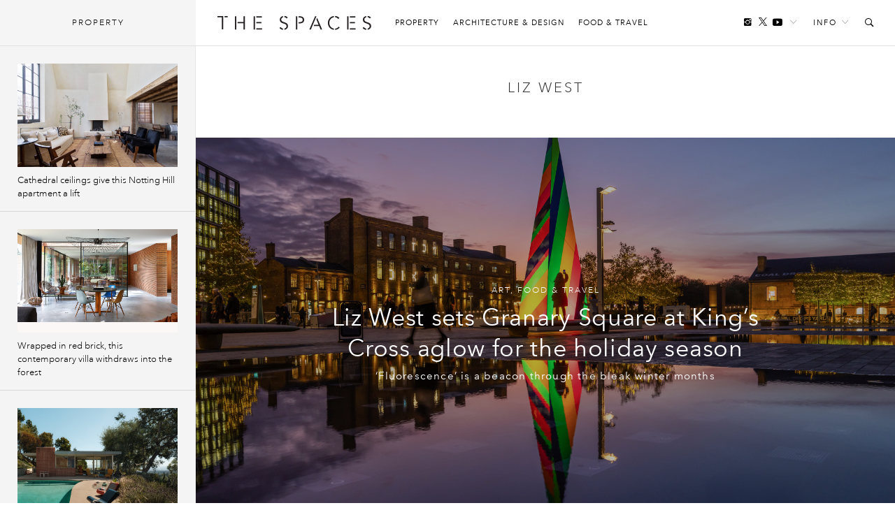

--- FILE ---
content_type: text/html; charset=UTF-8
request_url: https://thespaces.com/tag/liz-west/
body_size: 11650
content:
<!DOCTYPE html>
<html class="wf-loading" lang="en-US">

<head>
			<script async src="https://www.googletagmanager.com/gtag/js?id=G-Y0F02X0C8S"></script>
		<script>window.dataLayer = window.dataLayer || []; function gtag() { dataLayer.push(arguments); }
			gtag('js', new Date());
			gtag('config', 'G-Y0F02X0C8S');
		</script>
	
			<script defer type="text/javascript" src="https://api.pirsch.io/pirsch-extended.js" id="pirschextendedjs" data-code="I6m2qd5qrkPNqgGgXypSFJE9FAOeyIZZ"></script>
	
	<meta charset="utf-8" />
	<meta name="viewport" content="width=device-width, initial-scale=1, maximum-scale=1" />
	<meta name="google-site-verification" content="gwN-mV-VnuH2eyL14Sjh6DZTRdnqUUp4Xk2uTva85KU" />

			<meta property="fb:pages" content="561992627261552">
	
	
<meta name='robots' content='index, follow, max-image-preview:large, max-snippet:-1, max-video-preview:-1' />

	<!-- This site is optimized with the Yoast SEO plugin v22.7 - https://yoast.com/wordpress/plugins/seo/ -->
	<title>Liz West News and Features - The Spaces</title>
	<link rel="canonical" href="https://thespaces.com/tag/liz-west/" />
	<meta property="og:locale" content="en_US" />
	<meta property="og:type" content="article" />
	<meta property="og:title" content="Liz West News and Features - The Spaces" />
	<meta property="og:url" content="https://thespaces.com/tag/liz-west/" />
	<meta property="og:site_name" content="The Spaces" />
	<meta property="og:image" content="https://thespaces.com/wp-content/uploads/2017/03/thespaces.png" />
	<meta property="og:image:width" content="1200" />
	<meta property="og:image:height" content="630" />
	<meta property="og:image:type" content="image/png" />
	<meta name="twitter:card" content="summary_large_image" />
	<meta name="twitter:site" content="@thespacesmag" />
	<script type="application/ld+json" class="yoast-schema-graph">{"@context":"https://schema.org","@graph":[{"@type":"CollectionPage","@id":"https://thespaces.com/tag/liz-west/","url":"https://thespaces.com/tag/liz-west/","name":"Liz West News and Features - The Spaces","isPartOf":{"@id":"https://thespaces.com/#website"},"primaryImageOfPage":{"@id":"https://thespaces.com/tag/liz-west/#primaryimage"},"image":{"@id":"https://thespaces.com/tag/liz-west/#primaryimage"},"thumbnailUrl":"https://cdn.thespaces.com/wp-content/uploads/2024/11/1.-Liz-West-Fluorescence-2024-hero.jpg","breadcrumb":{"@id":"https://thespaces.com/tag/liz-west/#breadcrumb"},"inLanguage":"en-US"},{"@type":"ImageObject","inLanguage":"en-US","@id":"https://thespaces.com/tag/liz-west/#primaryimage","url":"https://cdn.thespaces.com/wp-content/uploads/2024/11/1.-Liz-West-Fluorescence-2024-hero.jpg","contentUrl":"https://cdn.thespaces.com/wp-content/uploads/2024/11/1.-Liz-West-Fluorescence-2024-hero.jpg","width":1650,"height":1068,"caption":"Photography: John Sturrock"},{"@type":"BreadcrumbList","@id":"https://thespaces.com/tag/liz-west/#breadcrumb","itemListElement":[{"@type":"ListItem","position":1,"name":"Home","item":"https://thespaces.com/"},{"@type":"ListItem","position":2,"name":"Liz West"}]},{"@type":"WebSite","@id":"https://thespaces.com/#website","url":"https://thespaces.com/","name":"The Spaces","description":"A digital magazine exploring new ways to live and work. Architecture, property + art","publisher":{"@id":"https://thespaces.com/#organization"},"potentialAction":[{"@type":"SearchAction","target":{"@type":"EntryPoint","urlTemplate":"https://thespaces.com/?s={search_term_string}"},"query-input":"required name=search_term_string"}],"inLanguage":"en-US"},{"@type":"Organization","@id":"https://thespaces.com/#organization","name":"The Spaces","url":"https://thespaces.com/","logo":{"@type":"ImageObject","inLanguage":"en-US","@id":"https://thespaces.com/#/schema/logo/image/","url":"https://thespaces.com/wp-content/uploads/2015/04/logo.png","contentUrl":"https://thespaces.com/wp-content/uploads/2015/04/logo.png","width":442,"height":40,"caption":"The Spaces"},"image":{"@id":"https://thespaces.com/#/schema/logo/image/"},"sameAs":["https://www.facebook.com/TheSpacesmag/","https://x.com/thespacesmag","https://www.instagram.com/thespacesmag/","https://www.linkedin.com/company/the-spaces-magazine","https://uk.pinterest.com/thespacesmag/","https://www.youtube.com/channel/UCwLDBWlLqwzqyjWj6PusSRw"]}]}</script>
	<!-- / Yoast SEO plugin. -->


<style id='co-authors-plus-coauthors-style-inline-css' type='text/css'>
.wp-block-co-authors-plus-coauthors.is-layout-flow [class*=wp-block-co-authors-plus]{display:inline}

</style>
<style id='co-authors-plus-avatar-style-inline-css' type='text/css'>
.wp-block-co-authors-plus-avatar :where(img){height:auto;max-width:100%;vertical-align:bottom}.wp-block-co-authors-plus-coauthors.is-layout-flow .wp-block-co-authors-plus-avatar :where(img){vertical-align:middle}.wp-block-co-authors-plus-avatar:is(.alignleft,.alignright){display:table}.wp-block-co-authors-plus-avatar.aligncenter{display:table;margin-inline:auto}

</style>
<style id='co-authors-plus-image-style-inline-css' type='text/css'>
.wp-block-co-authors-plus-image{margin-bottom:0}.wp-block-co-authors-plus-image :where(img){height:auto;max-width:100%;vertical-align:bottom}.wp-block-co-authors-plus-coauthors.is-layout-flow .wp-block-co-authors-plus-image :where(img){vertical-align:middle}.wp-block-co-authors-plus-image:is(.alignfull,.alignwide) :where(img){width:100%}.wp-block-co-authors-plus-image:is(.alignleft,.alignright){display:table}.wp-block-co-authors-plus-image.aligncenter{display:table;margin-inline:auto}

</style>
<link rel='stylesheet' id='mediaelement-css' href='//thespaces.com/wp-includes/js/mediaelement/mediaelementplayer-legacy.min.css' type='text/css' media='all' />
<link rel='stylesheet' id='wp-mediaelement-css' href='//thespaces.com/wp-includes/js/mediaelement/wp-mediaelement.min.css' type='text/css' media='all' />
<style id='jetpack-sharing-buttons-style-inline-css' type='text/css'>
.jetpack-sharing-buttons__services-list{display:flex;flex-direction:row;flex-wrap:wrap;gap:0;list-style-type:none;margin:5px;padding:0}.jetpack-sharing-buttons__services-list.has-small-icon-size{font-size:12px}.jetpack-sharing-buttons__services-list.has-normal-icon-size{font-size:16px}.jetpack-sharing-buttons__services-list.has-large-icon-size{font-size:24px}.jetpack-sharing-buttons__services-list.has-huge-icon-size{font-size:36px}@media print{.jetpack-sharing-buttons__services-list{display:none!important}}.editor-styles-wrapper .wp-block-jetpack-sharing-buttons{gap:0;padding-inline-start:0}ul.jetpack-sharing-buttons__services-list.has-background{padding:1.25em 2.375em}
</style>
<link rel='stylesheet' id='vfp-ministyle-css' href='//thespaces.com/wp-content/themes/vfp/css/style-minimal.min.css' type='text/css' media='all' />
<link rel="icon" href="https://cdn.thespaces.com/wp-content/uploads/2017/12/cropped-spaces-fav-512-100x100.png" sizes="32x32" />
<link rel="icon" href="https://cdn.thespaces.com/wp-content/uploads/2017/12/cropped-spaces-fav-512-300x300.png" sizes="192x192" />
<link rel="apple-touch-icon" href="https://cdn.thespaces.com/wp-content/uploads/2017/12/cropped-spaces-fav-512-300x300.png" />
<meta name="msapplication-TileImage" content="https://cdn.thespaces.com/wp-content/uploads/2017/12/cropped-spaces-fav-512-300x300.png" />

	
	
	
	<script type="text/javascript">
		var settings = {
			site: 'thespaces',
			style: 'minimal',
			env: 'live',
			ads: {
				general: false,
				gutter: false,
				lightbox: false			},
			stats: {
				analytics: 'UA-22345004-2',
				FbAppId: '461988287339079',
				twTrack: 'null'
			},
			social: {
				twitter: 'thespacesmag'
			},
			stickr: {
				offsetTop: 100,
				offsetBottom: -550
			},
			isPreview: false,
			coverStory: false,
			modalActive: false,
			shareSelected: false,
			ajax: {
				url: 'https://thespaces.com/wp-admin/admin-ajax.php',
				nonce: 'e81010390e',
			}
		};
	</script>

	<style type="text/css">
		/* Logos */
		.logo {
			background-image: url(https://thespaces.com/wp-content/themes/vfp/images/logo-default.png);
		}

		.back-to-home {
			background-image: url(https://thespaces.com/wp-content/themes/vfp/images/logo-default-small.png);
		}

		.tv .logo,
		.thumb-permalink-home-video .thumb-permalink-image {
			background-image: url(https://thespaces.com/wp-content/themes/vfp/images/logo-tv.png);
		}

		/* Top Border */
		.header {
			border-top-width:
				0			;
		}

		/* Fonts */
					.primary-font {
				font-family:
					Avenir Next W01					, sans-serif;
			}

				.secondary-font,
		blockquote,
		.ranking {
			font-family:
				Avenir Next W01				, sans-serif;
		}

		/* Background Colors */
		body {
			background-color:
				#ffffff			;
		}

		.timeline {
			background-color:
				#ffffff			;
		}

		/* Primary BG Color */
		.primary-bg,
		.timeline .title,
		.timeline ul.timeline-stories li.current:after,
		#featured-home-posts .featured-post,
		#featured-home-posts .post-meta::before,
		.post-featured-area,
		.post-meta-area::before,
		.post-featured-area .post-meta-area,
		.block-post-coloured,
		.row-double .widget-title,
		a.home-pagination,
		a.timeline-mobile-btn,
		a.timeline-mobile-btn.active,
		.edit-post-button,
		.optin-submit,
		.featured-post-home .post-meta .article-tags-new a,
		.post-single-layout a:before,
		.playlist-call-to-action a,
		.block-post-wrapper .meta a:hover:before,
		.article-tags a:hover,
		.tv .article-tags a:hover {
			background-color:
				#e71818		}

		/* Primary Border Color */
		.header {
			border-top-color:
				#e71818		}

		.block-post-coloured,
		.timeline .title,
		ul.widget-filter li a,
		.tv .timeline .title,
		.tv-block-post .tv-block-meta p.meta a,
		.tv-double-post .tv-post-meta p.meta a,
		.single .tv-post-content .post-category a,
		.minimal .post-entry-content a {
			border-color:
				#e71818		}

		/* Primary Link Color */
		.post-single-layout a,
		.post-single-layout a strong,
		.article-content a,
		.slant .article-content a:hover,
		.widget-filter li a.active,
		.widget-filter li a:hover,
		a.subsite-tv,
		.article-tags-new a,
		.featured-post .article-tags-new a,
		h4.tv-related-title a,
		.tv-block-post .tv-block-meta p.meta a,
		.tv-double-post .tv-post-meta p.meta a,
		.single .tv-post-content .post-category a,
		.widget-story-permalink a:hover,
		.main-menu li a:hover,
		.links-header li a:hover,
		.social-header li a:hover,
		.social-header li a.follow-link:hover,
		.social-header li a.follow-link:hover i,
		.load-wrap p a:hover,
		.load-wrap p a:hover i,
		.popular-widget li .widget-story-permalink a:hover,
		.tv ul.links-header li a:hover,
		.block-post-wrapper .meta a:hover,
		.adv-sub a:hover {
			color:
				#000000		}

		/* Secondary Link Color */
		.main-menu li a,
		.block-post-wrapper h1.post-title a,
		.timeline ul.timeline-stories li a.permalink,
		.article-content a.related-permalink,
		#post-list h1.post-title a,
		.widget-story-permalink a,
		.load-wrap p a,
		.minimal .article-content a:hover {
			color:
				#969696		}

		// Spaces hover state
		.minimal .entry-content a:hover {
			border-color:
				#969696		}

		/* Primary Text Color */
		.article-content p {
			color:
				#242424		}

					.loading .main {
				background-image: url(https://thespaces.com/wp-content/uploads/2017/03/oval.svg);
			}

		
					p,
			li,
			h1,
			h2,
			h3,
			h4,
			blockquote,
			.subsite-tv {
				transition: opacity .15s ease;
			}

			.wf-loading p,
			.wf-loading li,
			.wf-loading h1,
			.wf-loading h2,
			.wf-loading h3,
			.wf-loading h4,
			.wf-loading blockquote,
			.wf-loading .subsite-tv,
			.wf-loading .meta {
				opacity: 0;
			}

			</style>

	<script src="https://www.youtube.com/iframe_api"></script>
	<script type="text/javascript">
		var players = [],
			YTApiReady = false;

		// Must be on global scope to fire reliably
		/*window.onYouTubeIframeAPIReady = function() {
			YTApiReady = true;
			console.log('YT API Reaedy');

			var Player;
			var ID = 'K_Goe1hU8gI';

			Player = new YT.Player(ID, {
				events: {
					'onReady': AutoPlayWorkaround
				}
			});
		};

		function AutoPlayWorkaround(Event) {
			console.log('Auto');
			Event.target.playVideo();
		}*/

	</script>

	
			<script src="https://ajax.googleapis.com/ajax/libs/webfont/1/webfont.js"></script>
		<script>
			WebFontConfig = {
				events: false,
								monotype: { projectId: 'b346d14e-3e55-4620-b0b2-6196278dc080' },											};
			WebFont.load(WebFontConfig);
		</script>
	</head>

<body class="archive tag tag-liz-west tag-1557 mag primary-font thespaces live minimal  no-ads">

	<header id="header" class="header-wrapper">

    
    <div class="header secondary-font">
                    <a href="#" id="clickBtn" class="timeline-mobile-btn no-ajaxy"><span class="menu-icon"></span></a>
        
        <div id="js-branding" class="branding col-lg-12 col-md-12 col-sm-12 col-xs-12 no-padding">
            
            <a href="#" id="mob-nav-open" class="mobile-pop-out no-ajaxy">Me<br>nu</a>
    
    <div class="identity-wrap">
        <h1 id="logo" class="identity">
            <a href="https://thespaces.com/" title="The Spaces" class="logo no-ajaxy">
                The Spaces            </a>
        </h1>
        <ul id="menu-main-menu" class="main-menu"><li class="menu-item"><a href="https://thespaces.com/category/property/">Property</a></li>
<li class="menu-item"><a href="https://thespaces.com/category/architecture-design/">Architecture &amp; Design</a></li>
<li class="menu-item"><a href="https://thespaces.com/category/food-travel/">Food &amp; Travel</a></li>
</ul>                     </div>
    
    <a href="#" id="show" class="toggle-audio-bar no-ajaxy"><i class="ion-ios-play"></i></a>

    
        <ul class="links-header">
                <li><a href="#" class="no-ajaxy">Info<i class="ion-ios-arrow-down"></i></a>
            <ul id="menu-info-menu" class="info-menu"><li id="nav-menu-item-5615" class="main-menu-item  menu-item-even menu-item-depth-0 menu-item"><a href="https://thespaces.com/about-us/">About us</a></li>
<li id="nav-menu-item-5616" class="main-menu-item  menu-item-even menu-item-depth-0 menu-item"><a href="https://thespaces.com/submissions/">Submissions</a></li>
<li id="nav-menu-item-28942" class="main-menu-item  menu-item-even menu-item-depth-0 menu-item"><a href="https://thespaces.com/newsletter/">Newsletter</a></li>
</ul>        </li>
                <li><a href="#" id="search-open" class="no-ajaxy search-toggle"><i class="ion-ios-search-strong"></i></a></li>
    </ul>
    
    
    <ul class="social-header">
	     <li><a href="https://www.instagram.com/180.quarter/" target="_blank"  class="social-inline"><i class="ion-social-instagram"></i></a> </li>
        <li><a href="https://twitter.com/thespacesmag" target="_blank" class="social-inline"><i class="ion-social-twitter"></i></a> </li>
        <li class="inline-last"><a href="https://www.youtube.com/c/thespacesmag" target="_blank"  class="social-inline"><i class="ion-social-youtube"></i></a> </li>
        <li class="header-dropdown-arrow"><a href="#" class="follow-link"><span>Follow</span><i class="ion-ios-arrow-down"></i></a>
        <ul class="share-widget">
            <div class="social-links primary-font">
                <li><a target="_blank" href="https://twitter.com/thespacesmag" class="share-twitter"><i class="ion-social-twitter"></i>Twitter</a></li>
                <li><a target="_blank" href="https://www.youtube.com/c/thespacesmag" class="share-yt"><i class="ion-social-youtube"></i>YouTube</a></li>
                <li><a target="_blank" href="https://www.instagram.com/180.quarter/" class="share-instagram"><i class="ion-social-instagram"></i>Instagram</a></li>
                <li><a target="_blank" href="https://pinterest.com/thespacesmag" class="share-pinterest"><i class="ion-social-pinterest"></i>Pinterest</a></li>
                <li><a target="_blank" href="http://feeds.feedburner.com/thespacesmag" class="share-rss"><i class="ion-social-rss"></i>RSS</a></li>
                            </div>
            <div class="newsletter-signup">
                <h4>Newsletter</h4>
                
    <div class="newsletter-form-group optin-form">
        <a href="http://eepurl.com/gxs8ab" target="_blank" class="nlbutt secondary-font">Sign Up</a>
    </div>

                </div>
        </ul>
        </li>
    </ul>

            </div>

        <div class="reading col-lg-12 col-md-12 col-sm-12 col-xs-12 no-padding">
            <div class="col-lg-9 col-md-9 col-sm-8 col-xs-8 no-padding">
                <a href="https://thespaces.com/" title="The Spaces" class="back-to-home no-ajaxy">The Spaces</a>

                
                
    <p class="header-title activity">Now reading:</p>
    <h5 class="story-title primary-font"></h5>

            </div>
            <div class="col-lg-3 col-md-3 col-sm-4 col-xs-4 no-padding">
                <div class="header-share-title">
                    <p class="header-title right">Share this:</p>
                </div>
                <div class="header-share-pinned">
                    <a href="" class="fb-share no-ajaxy" target="_blank"><i class="ion-social-facebook"></i></a>
                    <a href="" class="tw-share no-ajaxy" target="_blank"><i class="ion-social-twitter"></i></a>
                </div>
            </div>
        </div>

        <div class="search-toggle-field sub-search">
            <form method="get" id="searchform" action="https://thespaces.com/">
                <input type="text" class="form-control search secondary-font" id="search-field" name="s" placeholder="Search">
            </form>
            <a href="#" class="no-ajaxy close close-search"><i class="ion-close-round"></i></a>
        </div>

        
        
        <div id="mob-nav" class="mobile-pop-out-wrapper no-ajaxy">
            <div class="pop-out-content">
                <a href="#" id="mob-nav-close" class="close-pop-out no-ajaxy"><i class="ion-android-close"></i></a>
                                    <div class="pop-out-search" id="mobile-search">
                        <form method="get" id="searchform" action="https://thespaces.com/">
                            <input type="text" class="form-control search" id="search-field" name="s" placeholder="Search">
                        </form>
                    </div>
                
                <ul id="menu-main-menu-1" class="menu-mobile"><li class="menu-item"><a href="https://thespaces.com/category/property/">Property</a></li>
<li class="menu-item"><a href="https://thespaces.com/category/architecture-design/">Architecture &amp; Design</a></li>
<li class="menu-item"><a href="https://thespaces.com/category/food-travel/">Food &amp; Travel</a></li>
</ul>                
                                    <ul class="pop-out-social">
                         <li><a target="_blank" href="" class="share-facebook"><i class="ion-social-facebook"></i></a></li>
                         <li><a target="_blank" href="https://twitter.com/thespacesmag" class="share-twitter"><i class="ion-social-twitter"></i></a></li>
                         <li><a target="_blank" href="https://www.instagram.com/180.quarter/" class="share-instagram"><i class="ion-social-instagram"></i></a></li>
                         <li><a target="_blank" href="https://www.youtube.com/c/thespacesmag" class="share-instagram"><i class="ion-social-youtube"></i></a></li>
                     </ul>
                                            </div>
        </div>

    </div>
</header> 

	<div id="wrapper" class="wrapper">
		<div id="js-main"
			class="main">    
	<div id="js-container" class="contline">

    <div class="two-column-wrap">        <h3 class="tag-title">Liz West</h3>
    
    
            
        <div class="feature-wrapper">  
	              
            <div class="js-parallax spaces-featured-post" style="background-image: url(https://cdn.thespaces.com/wp-content/uploads/2024/11/1.-Liz-West-Fluorescence-2024-hero.jpg)">
             	<div class="overlay"></div>
                <div class="spaces-post-content">
                   <div class="article-title-meta category">
	                   <a href="https://thespaces.com/category/architecture-design/art/" rel="category tag">Art</a>, <a href="https://thespaces.com/category/food-travel/" rel="category tag">Food &amp; Travel</a>					</div>
            	   <h2 class="post-title long"><a href="https://thespaces.com/liz-west-sets-granary-square-at-kings-cross-aglow-for-the-holiday-season/" title="Liz West sets Granary Square at King’s Cross aglow for the holiday season">Liz West sets Granary Square at King’s Cross aglow for the holiday season</a></h2>
                   <div class="featured-excerpt"><p>&#8216;Fluorescence&#8217; is a beacon through the bleak winter months</p>
</div>
                </div>
            </div>
            
        </div>
                   
        
<div class="grid-2-col">
        
	
    	
			<div class="block-post-wrapper">
				<div class="block-post-thumbnail"> 
				<a href="https://thespaces.com/liz-west-yorkshire-sculpture-park/" title="Bask in colour this winter at Yorkshire Sculpture Park" class="thumb-permalink feature">
                                        <img src="https://cdn.thespaces.com/wp-content/uploads/2024/11/%C2%A9Jonty_Wilde_YSP_LizWest_Installation_14.11.24-4183-495x321.jpg" srcset="https://cdn.thespaces.com/wp-content/uploads/2024/11/%C2%A9Jonty_Wilde_YSP_LizWest_Installation_14.11.24-4183-495x321.jpg 1x, https://cdn.thespaces.com/wp-content/uploads/2024/11/%C2%A9Jonty_Wilde_YSP_LizWest_Installation_14.11.24-4183-990x642.jpg 2x" alt="Bask in colour this winter at Yorkshire Sculpture Park">        
			        <span class="overlay-hover"></span>
				</a>
				</div>				 
				<p class="meta">
				    <a href="https://thespaces.com/category/architecture-design/art/" rel="category tag">Art</a>, <a href="https://thespaces.com/category/architecture-design/news/" rel="category tag">News</a> 
				    <span>I</span> <span>19.11.24</span>			    </p>
				<h2 class="post-title medium"><a href="https://thespaces.com/liz-west-yorkshire-sculpture-park/" title="Bask in colour this winter at Yorkshire Sculpture Park" class="post-permalink feature">Bask in colour this winter at Yorkshire Sculpture Park</a></h2>
			
		</div>
		
        
    	
			<div class="block-post-wrapper">
				<div class="block-post-thumbnail"> 
				<a href="https://thespaces.com/liz-west-installs-colourful-glow-in-the-dark-towers-in-salford/" title="Liz West installs colourful glow-in-the-dark towers in Salford" class="thumb-permalink gallery">
                                        <img src="https://cdn.thespaces.com/wp-content/uploads/2021/12/21.-Slow-Revolution-by-Liz-West-Salford2021.-Photo-credit-Charles-Emerson-495x321.jpg" srcset="https://cdn.thespaces.com/wp-content/uploads/2021/12/21.-Slow-Revolution-by-Liz-West-Salford2021.-Photo-credit-Charles-Emerson-495x321.jpg 1x, https://cdn.thespaces.com/wp-content/uploads/2021/12/21.-Slow-Revolution-by-Liz-West-Salford2021.-Photo-credit-Charles-Emerson-990x642.jpg 2x" alt="Liz West installs colourful glow-in-the-dark towers in Salford">        
			        <span class="overlay-hover"></span>
				</a>
				</div>				 
				<p class="meta">
				    <a href="https://thespaces.com/category/architecture-design/art/" rel="category tag">Art</a> 
				    <span>I</span> <span>01.12.21</span>			    </p>
				<h2 class="post-title medium"><a href="https://thespaces.com/liz-west-installs-colourful-glow-in-the-dark-towers-in-salford/" title="Liz West installs colourful glow-in-the-dark towers in Salford" class="post-permalink gallery">Liz West installs colourful glow-in-the-dark towers in Salford</a></h2>
			
		</div>
		
        
    	
			<div class="block-post-wrapper">
				<div class="block-post-thumbnail"> 
				<a href="https://thespaces.com/artist-liz-west-sets-a-parisian-courtyard-aglow/" title="Artist Liz West sets a Parisian courtyard aglow" class="thumb-permalink standard">
                                        <img src="https://cdn.thespaces.com/wp-content/uploads/2018/10/Aglow_Liz_West_Nemozena_2018-8-HERO-x-2-495x321.jpg" srcset="https://cdn.thespaces.com/wp-content/uploads/2018/10/Aglow_Liz_West_Nemozena_2018-8-HERO-x-2-495x321.jpg 1x, https://cdn.thespaces.com/wp-content/uploads/2018/10/Aglow_Liz_West_Nemozena_2018-8-HERO-x-2-990x642.jpg 2x" alt="Artist Liz West sets a Parisian courtyard aglow">        
			        <span class="overlay-hover"></span>
				</a>
				</div>				 
				<p class="meta">
				    <a href="https://thespaces.com/category/architecture-design/art/" rel="category tag">Art</a>, <a href="https://thespaces.com/category/architecture-design/news/" rel="category tag">News</a> 
				    <span>I</span> <span>11.10.18</span>			    </p>
				<h2 class="post-title medium"><a href="https://thespaces.com/artist-liz-west-sets-a-parisian-courtyard-aglow/" title="Artist Liz West sets a Parisian courtyard aglow" class="post-permalink standard">Artist Liz West sets a Parisian courtyard aglow</a></h2>
			
		</div>
		
        
    	
			<div class="block-post-wrapper">
				<div class="block-post-thumbnail"> 
				<a href="https://thespaces.com/artist-liz-west-creates-a-rainbow-at-the-bristol-biennial/" title="Artist Liz West creates a rainbow at the Bristol Biennial" class="thumb-permalink standard">
                                        <img src="https://thespaces.com/wp-content/uploads/2016/09/our-colour-liz-west--495x321.jpg" srcset="https://thespaces.com/wp-content/uploads/2016/09/our-colour-liz-west--495x321.jpg 1x, https://thespaces.com/wp-content/uploads/2016/09/our-colour-liz-west--990x642.jpg 2x" alt="Artist Liz West creates a rainbow at the Bristol Biennial">        
			        <span class="overlay-hover"></span>
				</a>
				</div>				 
				<p class="meta">
				    <a href="https://thespaces.com/category/architecture-design/art/" rel="category tag">Art</a>, <a href="https://thespaces.com/category/architecture-design/news/" rel="category tag">News</a> 
				    <span>I</span> <span>07.09.16</span>			    </p>
				<h2 class="post-title medium"><a href="https://thespaces.com/artist-liz-west-creates-a-rainbow-at-the-bristol-biennial/" title="Artist Liz West creates a rainbow at the Bristol Biennial" class="post-permalink standard">Artist Liz West creates a rainbow at the Bristol Biennial</a></h2>
			
		</div>
		
           

    </div>
    </div>
</div>

	</div>

</div><!-- .container-fluid -->
</div><!-- #wrapper -->


    <div class="stream-menu">
        <a href="#" id="hoverBtn" class="stream no-ajaxy latest-what">
            Property        </a><span></span>
    </div>

	<div id="js-timeline" class="timeline is-mag">
	
    
		<div class="title secondary-font">
			<h4 id="tmt" class="latest-what">Property</h4>
		</div>

        <pre></pre>

		<ul id="js-stream" class="timeline-stories" data-paged="2" data-cat_in="" data-exclude="">
              
            

<li id="p-157556" class="p-157556">
            <a href="https://thespaces.com/cathedral-ceilings-give-this-notting-hill-apartment-a-lift/" title="Cathedral ceilings give this Notting Hill apartment a lift" 
        class="permalink sidelink js-timelink standard">
                    <img data-original="https://cdn.thespaces.com/wp-content/uploads/2026/01/Blenheim-Crescent_05_1600.jpg" data-original-set="https://cdn.thespaces.com/wp-content/uploads/2026/01/Blenheim-Crescent_05_1600.jpg 1x, https://cdn.thespaces.com/wp-content/uploads/2026/01/Blenheim-Crescent_05_1600.jpg 2x" alt="Cathedral ceilings give this Notting Hill apartment a lift" class="timeline-thumbnail fade">               
            <span><i class="ion-ios-play"></i></span>
        </a>
    	<a href="https://thespaces.com/cathedral-ceilings-give-this-notting-hill-apartment-a-lift/" title="Cathedral ceilings give this Notting Hill apartment a lift" class="permalink js-timelink standard">
		Cathedral ceilings give this Notting Hill apartment a lift	</a>
	</li>



<li id="p-157530" class="p-157530">
            <a href="https://thespaces.com/wrapped-in-red-brick-this-contemporary-villa-withdraws-into-the-forest/" title="Wrapped in red brick, this contemporary villa withdraws into the forest" 
        class="permalink sidelink js-timelink feature">
                    <img data-original="https://cdn.thespaces.com/wp-content/uploads/2026/01/0B7F78F5-ADCA-4296-91A5-EEDAB86AFCAF.jpeg" data-original-set="https://cdn.thespaces.com/wp-content/uploads/2026/01/0B7F78F5-ADCA-4296-91A5-EEDAB86AFCAF.jpeg 1x, https://cdn.thespaces.com/wp-content/uploads/2026/01/0B7F78F5-ADCA-4296-91A5-EEDAB86AFCAF.jpeg 2x" alt="Wrapped in red brick, this contemporary villa withdraws into the forest" class="timeline-thumbnail fade">               
            <span><i class="ion-ios-play"></i></span>
        </a>
    	<a href="https://thespaces.com/wrapped-in-red-brick-this-contemporary-villa-withdraws-into-the-forest/" title="Wrapped in red brick, this contemporary villa withdraws into the forest" class="permalink js-timelink feature">
		Wrapped in red brick, this contemporary villa withdraws into the forest	</a>
	</li>



<li id="p-157609" class="p-157609">
            <a href="https://thespaces.com/richard-neutras-late-career-work-shakes-up-the-la-property-market/" title="Richard Neutra&#8217;s late-career work shakes up the LA property market" 
        class="permalink sidelink js-timelink feature">
                    <img data-original="https://cdn.thespaces.com/wp-content/uploads/2026/01/Sale-Residence-E_HERO2.jpg" data-original-set="https://cdn.thespaces.com/wp-content/uploads/2026/01/Sale-Residence-E_HERO2.jpg 1x, https://cdn.thespaces.com/wp-content/uploads/2026/01/Sale-Residence-E_HERO2.jpg 2x" alt="Richard Neutra&#8217;s late-career work shakes up the LA property market" class="timeline-thumbnail fade">               
            <span><i class="ion-ios-play"></i></span>
        </a>
    	<a href="https://thespaces.com/richard-neutras-late-career-work-shakes-up-the-la-property-market/" title="Richard Neutra&#8217;s late-career work shakes up the LA property market" class="permalink js-timelink feature">
		Richard Neutra&#8217;s late-career work shakes up the LA property market	</a>
	</li>



<li id="p-157826" class="p-157826">
            <a href="https://thespaces.com/arched-volumes-sell-this-mid-century-la-home/" title="Arched volumes sell this mid-century LA home" 
        class="permalink sidelink js-timelink feature">
                    <img data-original="https://cdn.thespaces.com/wp-content/uploads/2026/01/DSC01295_1600.jpg" data-original-set="https://cdn.thespaces.com/wp-content/uploads/2026/01/DSC01295_1600.jpg 1x, https://cdn.thespaces.com/wp-content/uploads/2026/01/DSC01295_1600.jpg 2x" alt="Arched volumes sell this mid-century LA home" class="timeline-thumbnail fade">               
            <span><i class="ion-ios-play"></i></span>
        </a>
    	<a href="https://thespaces.com/arched-volumes-sell-this-mid-century-la-home/" title="Arched volumes sell this mid-century LA home" class="permalink js-timelink feature">
		Arched volumes sell this mid-century LA home	</a>
	</li>



<li id="p-157502" class="p-157502">
            <a href="https://thespaces.com/own-this-glassy-hollywood-home-designed-by-a-neutra-protege/" title="Own this glassy Hollywood home designed by a Neutra protégé" 
        class="permalink sidelink js-timelink feature">
                    <img data-original="https://cdn.thespaces.com/wp-content/uploads/2026/01/3307-Bonnie-Hill-Drive_03_1600.jpg" data-original-set="https://cdn.thespaces.com/wp-content/uploads/2026/01/3307-Bonnie-Hill-Drive_03_1600.jpg 1x, https://cdn.thespaces.com/wp-content/uploads/2026/01/3307-Bonnie-Hill-Drive_03_1600.jpg 2x" alt="Own this glassy Hollywood home designed by a Neutra protégé" class="timeline-thumbnail fade">               
            <span><i class="ion-ios-play"></i></span>
        </a>
    	<a href="https://thespaces.com/own-this-glassy-hollywood-home-designed-by-a-neutra-protege/" title="Own this glassy Hollywood home designed by a Neutra protégé" class="permalink js-timelink feature">
		Own this glassy Hollywood home designed by a Neutra protégé	</a>
	</li>



<li id="p-157517" class="p-157517">
            <a href="https://thespaces.com/alentejos-aristocratic-past-is-carved-into-this-19th-century-palace/" title="Alentejo’s aristocratic past is carved into this 19th-century palace" 
        class="permalink sidelink js-timelink standard">
                    <img data-original="https://cdn.thespaces.com/wp-content/uploads/2026/01/2200xxs-3_1600.jpg" data-original-set="https://cdn.thespaces.com/wp-content/uploads/2026/01/2200xxs-3_1600.jpg 1x, https://cdn.thespaces.com/wp-content/uploads/2026/01/2200xxs-3_1600.jpg 2x" alt="Alentejo’s aristocratic past is carved into this 19th-century palace" class="timeline-thumbnail fade">               
            <span><i class="ion-ios-play"></i></span>
        </a>
    	<a href="https://thespaces.com/alentejos-aristocratic-past-is-carved-into-this-19th-century-palace/" title="Alentejo’s aristocratic past is carved into this 19th-century palace" class="permalink js-timelink standard">
		Alentejo’s aristocratic past is carved into this 19th-century palace	</a>
	</li>



<li id="p-157279" class="p-157279">
            <a href="https://thespaces.com/off-portugals-beaten-path-a-1915-manor-is-taking-offers/" title="Off Portugal&#8217;s beaten path, a 1915 manor is taking offers" 
        class="permalink sidelink js-timelink standard">
                    <img data-original="https://cdn.thespaces.com/wp-content/uploads/2026/01/1_1010.jpg" data-original-set="https://cdn.thespaces.com/wp-content/uploads/2026/01/1_1010.jpg 1x, https://cdn.thespaces.com/wp-content/uploads/2026/01/1_1010.jpg 2x" alt="Off Portugal&#8217;s beaten path, a 1915 manor is taking offers" class="timeline-thumbnail fade">               
            <span><i class="ion-ios-play"></i></span>
        </a>
    	<a href="https://thespaces.com/off-portugals-beaten-path-a-1915-manor-is-taking-offers/" title="Off Portugal&#8217;s beaten path, a 1915 manor is taking offers" class="permalink js-timelink standard">
		Off Portugal&#8217;s beaten path, a 1915 manor is taking offers	</a>
	</li>



<li id="p-157630" class="p-157630">
            <a href="https://thespaces.com/inside-a-rare-double-height-le-corbusier-duplex-at-cite-radieuse-in-marseille/" title="Inside a rare double-height Le Corbusier apartment at Cité Radieuse in Marseille" 
        class="permalink sidelink js-timelink feature">
                    <img data-original="https://cdn.thespaces.com/wp-content/uploads/2026/01/Double-Duplex-type-E-Cite%CC%81-Radieuse-Le-Corbusier-%C2%A9-Mathilde-Lebreuil-FLC-ADAGP-2026-3_1600.jpg" data-original-set="https://cdn.thespaces.com/wp-content/uploads/2026/01/Double-Duplex-type-E-Cite%CC%81-Radieuse-Le-Corbusier-%C2%A9-Mathilde-Lebreuil-FLC-ADAGP-2026-3_1600.jpg 1x, https://cdn.thespaces.com/wp-content/uploads/2026/01/Double-Duplex-type-E-Cite%CC%81-Radieuse-Le-Corbusier-%C2%A9-Mathilde-Lebreuil-FLC-ADAGP-2026-3_1600.jpg 2x" alt="Inside a rare double-height Le Corbusier apartment at Cité Radieuse in Marseille" class="timeline-thumbnail fade">               
            <span><i class="ion-ios-play"></i></span>
        </a>
    	<a href="https://thespaces.com/inside-a-rare-double-height-le-corbusier-duplex-at-cite-radieuse-in-marseille/" title="Inside a rare double-height Le Corbusier apartment at Cité Radieuse in Marseille" class="permalink js-timelink feature">
		Inside a rare double-height Le Corbusier apartment at Cité Radieuse in Marseille	</a>
	</li>



<li id="p-157220" class="p-157220">
            <a href="https://thespaces.com/industrial-living-is-large-at-this-la-arts-district-loft/" title="Industrial living is large at this LA Arts District loft" 
        class="permalink sidelink js-timelink standard">
                    <img data-original="https://cdn.thespaces.com/wp-content/uploads/2026/01/01.jpg" data-original-set="https://cdn.thespaces.com/wp-content/uploads/2026/01/01.jpg 1x, https://cdn.thespaces.com/wp-content/uploads/2026/01/01.jpg 2x" alt="Industrial living is large at this LA Arts District loft" class="timeline-thumbnail fade">               
            <span><i class="ion-ios-play"></i></span>
        </a>
    	<a href="https://thespaces.com/industrial-living-is-large-at-this-la-arts-district-loft/" title="Industrial living is large at this LA Arts District loft" class="permalink js-timelink standard">
		Industrial living is large at this LA Arts District loft	</a>
	</li>



<li id="p-157485" class="p-157485">
            <a href="https://thespaces.com/sophia-loren-and-carlo-ponti-shared-this-villa-on-the-appian-way/" title="Sophia Loren and Carlo Ponti shared this villa on the Appian Way" 
        class="permalink sidelink js-timelink feature">
                    <img data-original="https://cdn.thespaces.com/wp-content/uploads/2026/01/Rome_02.jpg" data-original-set="https://cdn.thespaces.com/wp-content/uploads/2026/01/Rome_02.jpg 1x, https://cdn.thespaces.com/wp-content/uploads/2026/01/Rome_02.jpg 2x" alt="Sophia Loren and Carlo Ponti shared this villa on the Appian Way" class="timeline-thumbnail fade">               
            <span><i class="ion-ios-play"></i></span>
        </a>
    	<a href="https://thespaces.com/sophia-loren-and-carlo-ponti-shared-this-villa-on-the-appian-way/" title="Sophia Loren and Carlo Ponti shared this villa on the Appian Way" class="permalink js-timelink feature">
		Sophia Loren and Carlo Ponti shared this villa on the Appian Way	</a>
	</li>



<li id="p-157144" class="p-157144">
            <a href="https://thespaces.com/two-properties-in-peter-salters-architectural-village-hit-the-market/" title="Two properties in Peter Salter&#8217;s architectural village hit the market" 
        class="permalink sidelink js-timelink feature">
                    <img data-original="https://cdn.thespaces.com/wp-content/uploads/2026/01/WalmerDG-5.jpg" data-original-set="https://cdn.thespaces.com/wp-content/uploads/2026/01/WalmerDG-5.jpg 1x, https://cdn.thespaces.com/wp-content/uploads/2026/01/WalmerDG-5.jpg 2x" alt="Two properties in Peter Salter&#8217;s architectural village hit the market" class="timeline-thumbnail fade">               
            <span><i class="ion-ios-play"></i></span>
        </a>
    	<a href="https://thespaces.com/two-properties-in-peter-salters-architectural-village-hit-the-market/" title="Two properties in Peter Salter&#8217;s architectural village hit the market" class="permalink js-timelink feature">
		Two properties in Peter Salter&#8217;s architectural village hit the market	</a>
	</li>



<li id="p-157201" class="p-157201">
            <a href="https://thespaces.com/a-top-la-architect-refurbished-this-modern-silver-lake-villa/" title="A top LA architect refurbished this modern Silver Lake villa" 
        class="permalink sidelink js-timelink feature">
                    <img data-original="https://cdn.thespaces.com/wp-content/uploads/2026/01/0001-2638-Lake-View-Print_1600.jpg" data-original-set="https://cdn.thespaces.com/wp-content/uploads/2026/01/0001-2638-Lake-View-Print_1600.jpg 1x, https://cdn.thespaces.com/wp-content/uploads/2026/01/0001-2638-Lake-View-Print_1600.jpg 2x" alt="A top LA architect refurbished this modern Silver Lake villa" class="timeline-thumbnail fade">               
            <span><i class="ion-ios-play"></i></span>
        </a>
    	<a href="https://thespaces.com/a-top-la-architect-refurbished-this-modern-silver-lake-villa/" title="A top LA architect refurbished this modern Silver Lake villa" class="permalink js-timelink feature">
		A top LA architect refurbished this modern Silver Lake villa	</a>
	</li>



<li id="p-157109" class="p-157109">
            <a href="https://thespaces.com/historic-stonework-and-contemporary-craft-converge-in-this-restored-townhouse-in-soller/" title="Historic stonework and contemporary craft converge in this restored townhouse in Sóller" 
        class="permalink sidelink js-timelink standard">
                    <img data-original="https://cdn.thespaces.com/wp-content/uploads/2026/01/300A1534_1600.jpg" data-original-set="https://cdn.thespaces.com/wp-content/uploads/2026/01/300A1534_1600.jpg 1x, https://cdn.thespaces.com/wp-content/uploads/2026/01/300A1534_1600.jpg 2x" alt="Historic stonework and contemporary craft converge in this restored townhouse in Sóller" class="timeline-thumbnail fade">               
            <span><i class="ion-ios-play"></i></span>
        </a>
    	<a href="https://thespaces.com/historic-stonework-and-contemporary-craft-converge-in-this-restored-townhouse-in-soller/" title="Historic stonework and contemporary craft converge in this restored townhouse in Sóller" class="permalink js-timelink standard">
		Historic stonework and contemporary craft converge in this restored townhouse in Sóller	</a>
	</li>



<li id="p-157026" class="p-157026">
            <a href="https://thespaces.com/north-of-london-a-grade-ii-listed-barn-is-reshaped-through-adaptive-reuse/" title="North of London, a Grade II-listed barn is reshaped through adaptive reuse" 
        class="permalink sidelink js-timelink standard">
                    <img data-original="https://cdn.thespaces.com/wp-content/uploads/2026/01/Barn-Owl_16.jpg" data-original-set="https://cdn.thespaces.com/wp-content/uploads/2026/01/Barn-Owl_16.jpg 1x, https://cdn.thespaces.com/wp-content/uploads/2026/01/Barn-Owl_16.jpg 2x" alt="North of London, a Grade II-listed barn is reshaped through adaptive reuse" class="timeline-thumbnail fade">               
            <span><i class="ion-ios-play"></i></span>
        </a>
    	<a href="https://thespaces.com/north-of-london-a-grade-ii-listed-barn-is-reshaped-through-adaptive-reuse/" title="North of London, a Grade II-listed barn is reshaped through adaptive reuse" class="permalink js-timelink standard">
		North of London, a Grade II-listed barn is reshaped through adaptive reuse	</a>
	</li>



<li id="p-157003" class="p-157003">
            <a href="https://thespaces.com/after-80-years-a-living-museum-hits-the-market/" title="After 80 years, this living museum is hitting the market" 
        class="permalink sidelink js-timelink feature">
                    <img data-original="https://cdn.thespaces.com/wp-content/uploads/2026/01/Exterior.jpg" data-original-set="https://cdn.thespaces.com/wp-content/uploads/2026/01/Exterior.jpg 1x, https://cdn.thespaces.com/wp-content/uploads/2026/01/Exterior.jpg 2x" alt="After 80 years, this living museum is hitting the market" class="timeline-thumbnail fade">               
            <span><i class="ion-ios-play"></i></span>
        </a>
    	<a href="https://thespaces.com/after-80-years-a-living-museum-hits-the-market/" title="After 80 years, this living museum is hitting the market" class="permalink js-timelink feature">
		After 80 years, this living museum is hitting the market	</a>
	</li>



<li id="p-157062" class="p-157062">
            <a href="https://thespaces.com/a-contemporary-timber-longhouse-perches-above-gare-loch/" title="A contemporary timber longhouse perches above a Scottish loch" 
        class="permalink sidelink js-timelink standard">
                    <img data-original="https://cdn.thespaces.com/wp-content/uploads/2026/01/Doune-cottage_03.jpg" data-original-set="https://cdn.thespaces.com/wp-content/uploads/2026/01/Doune-cottage_03.jpg 1x, https://cdn.thespaces.com/wp-content/uploads/2026/01/Doune-cottage_03.jpg 2x" alt="A contemporary timber longhouse perches above a Scottish loch" class="timeline-thumbnail fade">               
            <span><i class="ion-ios-play"></i></span>
        </a>
    	<a href="https://thespaces.com/a-contemporary-timber-longhouse-perches-above-gare-loch/" title="A contemporary timber longhouse perches above a Scottish loch" class="permalink js-timelink standard">
		A contemporary timber longhouse perches above a Scottish loch	</a>
	</li>



<li id="p-156983" class="p-156983">
            <a href="https://thespaces.com/a-cast-iron-tribeca-landmark-is-reimagined-as-a-vertical-gallery/" title="A cast-iron Tribeca landmark is reimagined as a vertical gallery" 
        class="permalink sidelink js-timelink standard">
                    <img data-original="https://cdn.thespaces.com/wp-content/uploads/2026/01/251020_EM_64_White_St_11_MEDIUM-RES-scaled.jpg" data-original-set="https://cdn.thespaces.com/wp-content/uploads/2026/01/251020_EM_64_White_St_11_MEDIUM-RES-scaled.jpg 1x, https://cdn.thespaces.com/wp-content/uploads/2026/01/251020_EM_64_White_St_11_MEDIUM-RES-scaled.jpg 2x" alt="A cast-iron Tribeca landmark is reimagined as a vertical gallery" class="timeline-thumbnail fade">               
            <span><i class="ion-ios-play"></i></span>
        </a>
    	<a href="https://thespaces.com/a-cast-iron-tribeca-landmark-is-reimagined-as-a-vertical-gallery/" title="A cast-iron Tribeca landmark is reimagined as a vertical gallery" class="permalink js-timelink standard">
		A cast-iron Tribeca landmark is reimagined as a vertical gallery	</a>
	</li>



<li id="p-156963" class="p-156963">
            <a href="https://thespaces.com/would-you-take-on-three-luxury-treehouses-in-a-dorset-wood/" title="Would you take on three luxury treehouses in the Dorset wild?" 
        class="permalink sidelink js-timelink feature">
                    <img data-original="https://cdn.thespaces.com/wp-content/uploads/2026/01/The-Woodsmanss-Treehouse-Mallinsons-Woodland-Retreat.entrance_1600.jpg" data-original-set="https://cdn.thespaces.com/wp-content/uploads/2026/01/The-Woodsmanss-Treehouse-Mallinsons-Woodland-Retreat.entrance_1600.jpg 1x, https://cdn.thespaces.com/wp-content/uploads/2026/01/The-Woodsmanss-Treehouse-Mallinsons-Woodland-Retreat.entrance_1600.jpg 2x" alt="Would you take on three luxury treehouses in the Dorset wild?" class="timeline-thumbnail fade">               
            <span><i class="ion-ios-play"></i></span>
        </a>
    	<a href="https://thespaces.com/would-you-take-on-three-luxury-treehouses-in-a-dorset-wood/" title="Would you take on three luxury treehouses in the Dorset wild?" class="permalink js-timelink feature">
		Would you take on three luxury treehouses in the Dorset wild?	</a>
	</li>



<li id="p-156932" class="p-156932">
            <a href="https://thespaces.com/buy-a-riba-award-winner-on-the-isle-of-wight/" title="Buy a RIBA award-winner on the Isle of Wight" 
        class="permalink sidelink js-timelink standard">
                    <img data-original="https://cdn.thespaces.com/wp-content/uploads/2026/01/THE_OLD_BYRE_V1_2048px_028.jpg" data-original-set="https://cdn.thespaces.com/wp-content/uploads/2026/01/THE_OLD_BYRE_V1_2048px_028.jpg 1x, https://cdn.thespaces.com/wp-content/uploads/2026/01/THE_OLD_BYRE_V1_2048px_028.jpg 2x" alt="Buy a RIBA award-winner on the Isle of Wight" class="timeline-thumbnail fade">               
            <span><i class="ion-ios-play"></i></span>
        </a>
    	<a href="https://thespaces.com/buy-a-riba-award-winner-on-the-isle-of-wight/" title="Buy a RIBA award-winner on the Isle of Wight" class="permalink js-timelink standard">
		Buy a RIBA award-winner on the Isle of Wight	</a>
	</li>



<li id="p-156842" class="p-156842">
            <a href="https://thespaces.com/be-the-first-owner-of-this-contemporary-north-sea-villa/" title="Be the first owner of this contemporary North Sea villa" 
        class="permalink sidelink js-timelink feature">
                    <img data-original="https://cdn.thespaces.com/wp-content/uploads/2026/01/MMA_sous-les-pins_hero.jpg" data-original-set="https://cdn.thespaces.com/wp-content/uploads/2026/01/MMA_sous-les-pins_hero.jpg 1x, https://cdn.thespaces.com/wp-content/uploads/2026/01/MMA_sous-les-pins_hero.jpg 2x" alt="Be the first owner of this contemporary North Sea villa" class="timeline-thumbnail fade">               
            <span><i class="ion-ios-play"></i></span>
        </a>
    	<a href="https://thespaces.com/be-the-first-owner-of-this-contemporary-north-sea-villa/" title="Be the first owner of this contemporary North Sea villa" class="permalink js-timelink feature">
		Be the first owner of this contemporary North Sea villa	</a>
	</li>

			
		</ul>
	</div>

<footer id="footer" class="footer-wrapper row">
    <div class="col-lg-6 col-md-6 col-sm-12 col-xs-12">
        <ul class="footer-links footer-social secondary-font">
          <li><a target="_blank" href="">Facebook</a></li>
          <li><a target="_blank" href="https://twitter.com/thespacesmag">Twitter</a></li>
          <li><a target="_blank" href="https://www.instagram.com/180.quarter/">Instagram</a></li>
          <li><a target="_blank" href="https://www.youtube.com/c/thespacesmag">YouTube</a></li>
      </ul>
    </div>
    <div class="col-lg-6 col-md-6 col-sm-12 col-xs-12">
        <ul class="footer-links right secondary-font">
          <li><a href="https://thespaces.com/terms-of-service-privacy-policy/">Terms of Service and Privacy</a></li>
          <li><a href="https://thespaces.com/about/">About</a></li>
       </ul>
   </div>
</footer>
<div id="js-share-down" class="share-post">
	<a href=""
		class="fb-share no-ajaxy" target="_blank"><i class="ion-social-facebook"></i>Share</a>
	<a href=""
		class="tw-share no-ajaxy" target="_blank"><i class="ion-social-twitter"></i>Tweet</a>
</div>

<div id="snav" class="snav">
	<button id="trig-tm"><i class="ion-android-time"></i></button>
	<button id="trig-sc"><i class="ion-ios-search-strong"></i></button>
	<button id="trig-mn"><i class="ion-navicon"></i></button>
</div>


<div id="search-wrap" class="fullscreen-search">
        <div class="fullscreen-wrapp-form">
            <input type="text" name="s" autocomplete="off" value="" placeholder="Type to search" id="search-text" class="fullscreen-search-input">
        </div>
        <div id="search-data" class="search-results-wrap">
                    </div>
        <a href="#" id="search-close" class="close-fullscreen-search no-ajaxy"><i class="ion-android-close"></i></a>
</div><!-- .fullscreen-search  -->



<div id="js-social-icons" class="lightbox-social">
	<h4>Follow Us</h4>
   <ul>
        <li><a target="_blank" href="" class="share-facebook"><i class="ion-social-facebook"></i></a></li>
        <li><a target="_blank" href="https://twitter.com/thespacesmag" class="share-twitter"><i class="ion-social-twitter"></i></a></li>
        <li><a target="_blank" href="https://www.instagram.com/180.quarter/" class="share-instagram"><i class="ion-social-instagram"></i></a></li>
        <li><a target="_blank" href="https://www.youtube.com/c/thespacesmag" class="share-yt"><i class="ion-social-youtube"></i></a></li>
        <li><a target="_blank" href="https://pinterest.com/thespacesmag" class="share-pinterest"><i class="ion-social-pinterest"></i></a></li>
        <li><a target="_blank" href="" class="share-google"><i class="ion-social-googleplus"></i></a></li>
    </ul>
</div>         

<script type="text/javascript" src="//thespaces.com/wp-content/themes/vfp/js/scripts.min.js" id="vfp-minscript-js"></script>

<!-- Run App. -->
<script type="text/javascript">
	(function ($) {
		$(document).ready(function () {
			VFP.init();
		});
	})(jQuery);
</script>

<script type="text/javascript">
	(function ($) {
		$(document).ready(function () {
			var snav = $('#snav');
			snav.on('click', '#trig-tm', function () {
				VFP.cbtn.trigger('click')
			});
			snav.on('click', '#trig-sc', function () {
				VFP.search.openButt.trigger('click')
			});
			snav.on('click', '#trig-mn', function () {
				VFP.nav.mobNavOpenButt.trigger('click')
			});
		});
	})(jQuery);
</script>

<script>
	var player,
		holder,
		videoID,
		iOS = /iPad|iPhone|iPod/.test(navigator.userAgent) && !window.MSStream;

	// Load the iframes on iOS
	if (iOS) {
		jQuery('.feature-video').each(function () {
			videoID = $(this).children().children().children().data('vid');
			holder = $(this).children().children().prop('id');
			console.log(videoID, holder);
			player = new YT.Player(holder, {
				videoId: videoID,
				allow: 'accelerometer; autoplay; encrypted-media; gyroscope; picture-in-picture',
				playerVars: {
					end: 0, loop: 0, showinfo: 0, modestbranding: 1, fs: 0, cc_load_policty: 0, iv_load_policy: 3, autohide: 0
				}
			});
		});
	}

	jQuery('#js-container').on('click', '.autoplay', function (e) {

		e.preventDefault();

		videoID = $(this).data('vid');
		holder = $(this).parent().prop('id');
    
    $(this).parent().parent().next().addClass('playing');
    playVideo();
	});

	function playVideo() {
		// Create the YouTube Player
		player = new YT.Player(holder, {
			videoId: videoID, // Specific your video ID https://www.youtube.com/embed/videoIDHere
			allow: 'accelerometer; autoplay; encrypted-media; gyroscope; picture-in-picture',
			events: {
				'onReady': onPlayerReady
			},
			playerVars: {
				end: 0, autoplay: 1, loop: 0, showinfo: 0, modestbranding: 1, fs: 0, cc_load_policty: 0, iv_load_policy: 3, autohide: 0
			}
		});
	}

	// The API will call this function when the video player is ready.
	function onPlayerReady(e) {
		e.target.playVideo();
	}
</script>


<script>
	(function (i, s, o, g, r, a, m) {
		i['GoogleAnalyticsObject'] = r; i[r] = i[r] || function () {
			(i[r].q = i[r].q || []).push(arguments)
		}, i[r].l = 1 * new Date(); a = s.createElement(o),
			m = s.getElementsByTagName(o)[0]; a.async = 1; a.src = g; m.parentNode.insertBefore(a, m)
	})(window, document, 'script', '//www.google-analytics.com/analytics.js', 'ga');

	ga('create', settings.stats.analytics, 'auto');

				ga('send', 'pageview');
		</script>

<!-- Facebook Video Embeds -->
<script>
	window.fbAsyncInit = function () {
		FB.init({
			appId: settings.stats.FbAppId,
			xfbml: true,
			version: 'v2.6'
		});
	};

	(function (d, s, id) {
		var js, fjs = d.getElementsByTagName(s)[0];
		if (d.getElementById(id)) { return; }
		js = d.createElement(s); js.id = id;
		js.src = "//connect.facebook.net/en_US/sdk.js";
		fjs.parentNode.insertBefore(js, fjs);
	}(document, 'script', 'facebook-jssdk'));
</script>

<!-- EMBEDS -->
<script async defer src="//assets.pinterest.com/js/pinit.js" data-pin-build="parsePins"></script>
<script async defer src="//platform.instagram.com/en_US/embeds.js"></script>
<script async defer src="https://w.soundcloud.com/player/api.js"></script>

<!-- Twitter Embeds -->
<script>window.twttr = (function (d, s, id) {
		var js, fjs = d.getElementsByTagName(s)[0],
			t = window.twttr || {};
		if (d.getElementById(id)) return t;
		js = d.createElement(s);
		js.id = id;
		js.src = "https://platform.twitter.com/widgets.js";
		fjs.parentNode.insertBefore(js, fjs);

		t._e = [];
		t.ready = function (f) {
			t._e.push(f);
		};

		return t;
	}(document, "script", "twitter-wjs"));</script>

<script>
    !function(f,b,e,v,n,t,s){if(f.fbq)return;n=f.fbq=function(){n.callMethod?
    n.callMethod.apply(n,arguments):n.queue.push(arguments)};if(!f._fbq)f._fbq=n;
    n.push=n;n.loaded=!0;n.version='2.0';n.queue=[];t=b.createElement(e);t.async=!0;
    t.src=v;s=b.getElementsByTagName(e)[0];s.parentNode.insertBefore(t,s)}(window,
    document,'script','//connect.facebook.net/en_US/fbevents.js');
    fbq('init', '602651079878003');
    fbq('track', 'PageView');
</script>
<noscript><img height="1" width="1" style="display:none" src="https://www.facebook.com/tr?id=602651079878003&ev=PageView&noscript=1"/></noscript>

<script src="//platform.twitter.com/oct.js" type="text/javascript"></script>
<script type="text/javascript">
twttr.conversion.trackPid('l5vzj', { tw_sale_amount: 0, tw_order_quantity: 0 });</script>
<noscript>
<img height="1" width="1" style="display:none;" alt="" src="https://analytics.twitter.com/i/adsct?txn_id=l5vzj&p_id=Twitter&tw_sale_amount=0&tw_order_quantity=0" />
<img height="1" width="1" style="display:none;" alt="" src="//t.co/i/adsct?txn_id=l5vzj&p_id=Twitter&tw_sale_amount=0&tw_order_quantity=0" />
</noscript>

<script>
!function(e){if(!window.pintrk){window.pintrk = function () {
window.pintrk.queue.push(Array.prototype.slice.call(arguments))};var
  n=window.pintrk;n.queue=[],n.version="3.0";var
  t=document.createElement("script");t.async=!0,t.src=e;var
  r=document.getElementsByTagName("script")[0];
  r.parentNode.insertBefore(t,r)}}("https://s.pinimg.com/ct/core.js");
//pintrk('load', '2613924943782', {em: '<user_email_address>'});
pintrk('load', '2613924943782');
pintrk('page');
</script>
<noscript>
<img height="1" width="1" style="display:none;" alt="" src="https://ct.pinterest.com/v3/?event=init&tid=2613924943782&noscript=1" />
</noscript>
<script defer src="https://static.cloudflareinsights.com/beacon.min.js/vcd15cbe7772f49c399c6a5babf22c1241717689176015" integrity="sha512-ZpsOmlRQV6y907TI0dKBHq9Md29nnaEIPlkf84rnaERnq6zvWvPUqr2ft8M1aS28oN72PdrCzSjY4U6VaAw1EQ==" data-cf-beacon='{"version":"2024.11.0","token":"bc9265c1772e458a85a7b3b17ad1bc10","r":1,"server_timing":{"name":{"cfCacheStatus":true,"cfEdge":true,"cfExtPri":true,"cfL4":true,"cfOrigin":true,"cfSpeedBrain":true},"location_startswith":null}}' crossorigin="anonymous"></script>
</body>

</html>

<!-- Page cached by LiteSpeed Cache 6.5.1 on 2026-01-29 03:09:44 -->